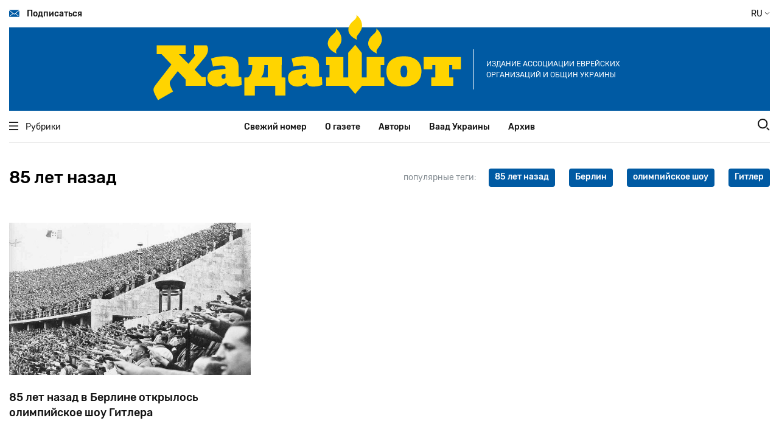

--- FILE ---
content_type: text/html; charset=UTF-8
request_url: http://hadashot.kiev.ua/ru/taxonomy/term/4249
body_size: 6075
content:
<!DOCTYPE html>
<html lang="ru" dir="ltr" prefix="content: http://purl.org/rss/1.0/modules/content/  dc: http://purl.org/dc/terms/  foaf: http://xmlns.com/foaf/0.1/  og: http://ogp.me/ns#  rdfs: http://www.w3.org/2000/01/rdf-schema#  schema: http://schema.org/  sioc: http://rdfs.org/sioc/ns#  sioct: http://rdfs.org/sioc/types#  skos: http://www.w3.org/2004/02/skos/core#  xsd: http://www.w3.org/2001/XMLSchema# ">
  <head>
    <meta charset="utf-8" />
<script>(function(i,s,o,g,r,a,m){i["GoogleAnalyticsObject"]=r;i[r]=i[r]||function(){(i[r].q=i[r].q||[]).push(arguments)},i[r].l=1*new Date();a=s.createElement(o),m=s.getElementsByTagName(o)[0];a.async=1;a.src=g;m.parentNode.insertBefore(a,m)})(window,document,"script","https://www.google-analytics.com/analytics.js","ga");ga("create", "UA-29141901-2", {"cookieDomain":"auto"});ga("set", "anonymizeIp", true);ga("send", "pageview");</script>
<link rel="canonical" href="http://hadashot.kiev.ua/ru/taxonomy/term/4249" />
<meta name="Generator" content="Drupal 8 (https://www.drupal.org)" />
<meta name="MobileOptimized" content="width" />
<meta name="HandheldFriendly" content="true" />
<meta name="viewport" content="width=device-width, initial-scale=1.0" />
<link rel="shortcut icon" href="/core/misc/favicon.ico" type="image/vnd.microsoft.icon" />
<link rel="alternate" hreflang="ru" href="http://hadashot.kiev.ua/ru/taxonomy/term/4249" />
<link rel="delete-form" href="/ru/taxonomy/term/4249/delete" />
<link rel="edit-form" href="/ru/taxonomy/term/4249/edit" />
<link rel="drupal:content-translation-overview" href="/ru/taxonomy/term/4249/translations" />
<link rel="drupal:content-translation-add" href="/ru/taxonomy/term/4249/translations/add" />
<link rel="drupal:content-translation-edit" href="/ru/taxonomy/term/4249/translations/edit" />
<link rel="drupal:content-translation-delete" href="/ru/taxonomy/term/4249/translations/delete" />

    <title>85 лет назад | Хадашот новости еврейской жизни в Украине</title>
    <link rel="stylesheet" media="all" href="/core/themes/stable/css/system/components/ajax-progress.module.css?t7iein" />
<link rel="stylesheet" media="all" href="/core/themes/stable/css/system/components/align.module.css?t7iein" />
<link rel="stylesheet" media="all" href="/core/themes/stable/css/system/components/autocomplete-loading.module.css?t7iein" />
<link rel="stylesheet" media="all" href="/core/themes/stable/css/system/components/fieldgroup.module.css?t7iein" />
<link rel="stylesheet" media="all" href="/core/themes/stable/css/system/components/container-inline.module.css?t7iein" />
<link rel="stylesheet" media="all" href="/core/themes/stable/css/system/components/clearfix.module.css?t7iein" />
<link rel="stylesheet" media="all" href="/core/themes/stable/css/system/components/details.module.css?t7iein" />
<link rel="stylesheet" media="all" href="/core/themes/stable/css/system/components/hidden.module.css?t7iein" />
<link rel="stylesheet" media="all" href="/core/themes/stable/css/system/components/item-list.module.css?t7iein" />
<link rel="stylesheet" media="all" href="/core/themes/stable/css/system/components/js.module.css?t7iein" />
<link rel="stylesheet" media="all" href="/core/themes/stable/css/system/components/nowrap.module.css?t7iein" />
<link rel="stylesheet" media="all" href="/core/themes/stable/css/system/components/position-container.module.css?t7iein" />
<link rel="stylesheet" media="all" href="/core/themes/stable/css/system/components/progress.module.css?t7iein" />
<link rel="stylesheet" media="all" href="/core/themes/stable/css/system/components/reset-appearance.module.css?t7iein" />
<link rel="stylesheet" media="all" href="/core/themes/stable/css/system/components/resize.module.css?t7iein" />
<link rel="stylesheet" media="all" href="/core/themes/stable/css/system/components/sticky-header.module.css?t7iein" />
<link rel="stylesheet" media="all" href="/core/themes/stable/css/system/components/system-status-counter.css?t7iein" />
<link rel="stylesheet" media="all" href="/core/themes/stable/css/system/components/system-status-report-counters.css?t7iein" />
<link rel="stylesheet" media="all" href="/core/themes/stable/css/system/components/system-status-report-general-info.css?t7iein" />
<link rel="stylesheet" media="all" href="/core/themes/stable/css/system/components/tabledrag.module.css?t7iein" />
<link rel="stylesheet" media="all" href="/core/themes/stable/css/system/components/tablesort.module.css?t7iein" />
<link rel="stylesheet" media="all" href="/core/themes/stable/css/system/components/tree-child.module.css?t7iein" />
<link rel="stylesheet" media="all" href="/themes/hadashot/dist/main.css?t7iein" />

    
<!--[if lte IE 8]>
<script src="/core/assets/vendor/html5shiv/html5shiv.min.js?v=3.7.3"></script>
<![endif]-->

  </head>
  <body>
        <a href="#main-content" class="visually-hidden focusable">
      Перейти к основному содержанию
    </a>
    
      <div class="dialog-off-canvas-main-canvas" data-off-canvas-main-canvas>
    <header class="header" id="header">
  <div class="container position-relative">
    <div class="navbar navbar-top desktop-only-t">
      <a href="#" class="navbar-top__link navbar-link subscribe">
        <i class="icon icon-envelope"></i>
        Подписаться
      </a>
      <div class="navbar-top__button change-language-button">
         RU         <i class="icon icon-angle"></i>
        <span class="languages">
                    <a href="/ru/taxonomy/term/4249" class="languages__button  active ">RU</a>
                    <a href="/uk/taxonomy/term/4249" class="languages__button ">UA</a>
        </span>
      </div>
    </div>
    <!--        MOBILE         -->
    <div class="container mobile-only-t navbar-top">
      <div class="navbar fixed">
        <a href="#" class="navbar-top__link navbar-link mobile-menu__open-button">
          <i class="icon icon-burger"></i>
        </a>
        <a href="#" class="navbar-top__link navbar-link search__link">
          <i class="icon icon-search"></i>
        </a>
      </div>
      <div class="row aside-wrap">
        <div class="col-md-12">
          <div class="position-relative">
            <form class="search-wrap" action="/search/node" method="get">
  <div>
    <input type="text" class="search-wrap__input" placeholder="Поиск" name="keys">
    <input type="submit" class="search-wrap__submit">
  </div>
</form>
          </div>
        </div>
      </div>
      <div class="mobile-menu">
        <div class="navbar">
          <a href="#" class="navbar-top__link navbar-link mobile-menu__close-button">
            <i class="icon icon-close"></i>
          </a>
          <div class="navbar-top__button change-language-button">
             RU             <i class="icon icon-angle"></i>
            <span class="languages">
                            <a href="/ru/taxonomy/term/4249" class="languages__button  active ">RU</a>
                            <a href="/uk/taxonomy/term/4249" class="languages__button ">UA</a>
                        </span>
          </div>
        </div>
        <nav class="mobile-menu__navigation">
          <ul class="mobile-menu__navigation-list">
            <li>
              <a href="#" class="open-inner-menu"><span>Рубрики</span> <i class="icon icon-angle"></i></a>
              <ul class="mobile-menu__navigation-list-inner" style="display: none;">
                                  <li><a href="/ru/taxonomy/term/3433">Серьезный разговор</a></li>
                                  <li><a href="/ru/taxonomy/term/3497">Еврейская Украина</a></li>
                                  <li><a href="/ru/taxonomy/term/3498">Jewish world</a></li>
                                  <li><a href="/ru/taxonomy/term/3499">Мнение</a></li>
                                  <li><a href="/ru/taxonomy/term/3500">Израиль и израильтяне</a></li>
                                  <li><a href="/ru/taxonomy/term/3501">Ракурс</a></li>
                                  <li><a href="/ru/taxonomy/term/3502">Персона</a></li>
                                  <li><a href="/ru/taxonomy/term/3503">Интервью</a></li>
                                  <li><a href="/ru/taxonomy/term/3582">Ноу-хау</a></li>
                                  <li><a href="/ru/taxonomy/term/3504">Проблема</a></li>
                                  <li><a href="/ru/taxonomy/term/3505">Страницы истории</a></li>
                                  <li><a href="/ru/taxonomy/term/3506">Тайное и явное</a></li>
                                  <li><a href="/ru/taxonomy/term/3507">Антисемитизм</a></li>
                                  <li><a href="/ru/taxonomy/term/3508">Art</a></li>
                                  <li><a href="/ru/taxonomy/term/3581">Спорт</a></li>
                                  <li><a href="/ru/taxonomy/term/36">Книжная полка</a></li>
                                  <li><a href="/ru/taxonomy/term/3509">Шоа</a></li>
                                  <li><a href="/ru/taxonomy/term/3510">Фильм, фильм, фильм</a></li>
                                  <li><a href="/ru/taxonomy/term/4336">Детективы Святого писания</a></li>
                                  <li><a href="/ru/taxonomy/term/4489">Еврейский словарь Михаэля Дорфмана</a></li>
                              </ul>
            </li>
                          <li>
                <a href="/ru">Свежий номер</a>
              </li>
                          <li>
                <a href="/ru/about">О газете</a>
              </li>
                          <li>
                <a href="/ru/authors">Авторы</a>
              </li>
                          <li>
                <a href="/ru/vaad-ukraine">Ваад Украины</a>
              </li>
                          <li>
                <a href="http://archive.hadashot.kiev.ua/">Архив</a>
              </li>
                      </ul>
        </nav>
        <div class="socials-links">
          <a href="https://www.facebook.com/InfopulseGlobal" class="socials-links__item facebook"
             target="_blank"></a>
          <a href="https://twitter.com/InfopulseGlobal" class="socials-links__item twitter"
             target="_blank"></a>
        </div>
        <div class="subscribe">
          <a href="#" class="button-default subscribe">Подписаться</a>
        </div>
        <div class="mask"></div>
      </div>
    </div>
    <!--        MOBILE END        -->
    <div class="banner banner-header">
      <a href="/ru" class="banner-header__link">
        <img src="/themes/hadashot/dist/images/logo.svg" alt="Hadashot">
      </a>
      <p class="banner-header__title desktop-only-m">
        Издание Ассоциации еврейских организаций и общин Украины
      </p>
    </div>
    <div class="navbar-bottom">
      <div class="container">
        <div class="row navbar">
          <div class="heading col-md-2">
            <a href="#" class="heading__link navbar-link">
              <i class="icon icon-burger"></i>
              Рубрики
            </a>
          </div>
          <nav class="navigation col-md-8">
            <ul class="navigation-list">
                              <li class="navigation-list__item">
                  <a href="/ru">Свежий номер</a>
                </li>
                              <li class="navigation-list__item">
                  <a href="/ru/about">О газете</a>
                </li>
                              <li class="navigation-list__item">
                  <a href="/ru/authors">Авторы</a>
                </li>
                              <li class="navigation-list__item">
                  <a href="/ru/vaad-ukraine">Ваад Украины</a>
                </li>
                              <li class="navigation-list__item">
                  <a href="http://archive.hadashot.kiev.ua/">Архив</a>
                </li>
                          </ul>
          </nav>
          <div class="search col-md-2">
            <a href="#" class="search__link">
              <i class="icon icon-search"></i>
            </a>
          </div>
        </div>
        <div class="row aside-wrap">
          <div class="col-md-12">
            <div class="position-relative">
              <aside class="heading-wrap">
                <ul class="heading-list">
                                      <li><a href="/ru/taxonomy/term/3433" class="heading-list__item heading-item">Серьезный разговор</a></li>
                                      <li><a href="/ru/taxonomy/term/3497" class="heading-list__item heading-item">Еврейская Украина</a></li>
                                      <li><a href="/ru/taxonomy/term/3498" class="heading-list__item heading-item">Jewish world</a></li>
                                      <li><a href="/ru/taxonomy/term/3499" class="heading-list__item heading-item">Мнение</a></li>
                                      <li><a href="/ru/taxonomy/term/3500" class="heading-list__item heading-item">Израиль и израильтяне</a></li>
                                      <li><a href="/ru/taxonomy/term/3501" class="heading-list__item heading-item">Ракурс</a></li>
                                      <li><a href="/ru/taxonomy/term/3502" class="heading-list__item heading-item">Персона</a></li>
                                      <li><a href="/ru/taxonomy/term/3503" class="heading-list__item heading-item">Интервью</a></li>
                                      <li><a href="/ru/taxonomy/term/3582" class="heading-list__item heading-item">Ноу-хау</a></li>
                                      <li><a href="/ru/taxonomy/term/3504" class="heading-list__item heading-item">Проблема</a></li>
                                      <li><a href="/ru/taxonomy/term/3505" class="heading-list__item heading-item">Страницы истории</a></li>
                                      <li><a href="/ru/taxonomy/term/3506" class="heading-list__item heading-item">Тайное и явное</a></li>
                                      <li><a href="/ru/taxonomy/term/3507" class="heading-list__item heading-item">Антисемитизм</a></li>
                                      <li><a href="/ru/taxonomy/term/3508" class="heading-list__item heading-item">Art</a></li>
                                      <li><a href="/ru/taxonomy/term/3581" class="heading-list__item heading-item">Спорт</a></li>
                                      <li><a href="/ru/taxonomy/term/36" class="heading-list__item heading-item">Книжная полка</a></li>
                                      <li><a href="/ru/taxonomy/term/3509" class="heading-list__item heading-item">Шоа</a></li>
                                      <li><a href="/ru/taxonomy/term/3510" class="heading-list__item heading-item">Фильм, фильм, фильм</a></li>
                                      <li><a href="/ru/taxonomy/term/4336" class="heading-list__item heading-item">Детективы Святого писания</a></li>
                                      <li><a href="/ru/taxonomy/term/4489" class="heading-list__item heading-item">Еврейский словарь Михаэля Дорфмана</a></li>
                                  </ul>
              </aside>
              <form class="search-wrap" action="/search/node" method="get">
  <div>
    <input type="text" class="search-wrap__input" placeholder="Поиск" name="keys">
    <input type="submit" class="search-wrap__submit">
  </div>
</form>
            </div>
          </div>
        </div>
      </div>
    </div>

    <div class="modal modal-subscribe">
      <div class="modal-content">
        <a href="#" class="modal__close">
          <i class="icon icon-close"></i>
        </a>
        <img class="subscription-form__image" src="/themes/hadashot/dist/images/mail-img.svg" alt="Mail to us">
        <form action="#" class="site-form subscription-form__form">
          <h3 class="subscription-form__heading mb-3">Нет времени посещать сайт? Подпишитесь на рассылку и получайте самое важное в одном письме </h3>
          <div class="subscription-form__fields">
            <div class="fields__item">
              <label class="label" for="modal-email">Ваш email</label>
              <input type="email" data-validate="email" id="modal-email" class="fields__input subscription-form__email">
              <div class="fields__error-message"></div>
            </div>
            <input type="submit" class="subscription-form__submit button-default" value="Подписаться">
          </div>
        </form>
        <div class="thanks-popup success">
          <b>Отлично, вы подписаны на нашу рассылку!</b>
        </div>
        <div class="thanks-popup already-exists">
          <span>Ранее вы уже были подписаны на нашу рассылку</span>
        </div>
      </div>
    </div>
  </div>
</header>
<meta property="fb:app_id" content="2990916950931571" />

<main class="main" id="main">
    <section class="articles">
    <div class="container flex-between heading-wrap">
      <h2>85 лет назад</h2>
      <div class="tags">
        <span class="tags__label my-xl-0 my-3">популярные теги:</span>
        <div class="tags__wrap">
                      <a class="tags__item tag-item"
               href="/ru/taxonomy/term/4249">85 лет назад</a>
                      <a class="tags__item tag-item"
               href="/ru/tags/berlin">Берлин</a>
                      <a class="tags__item tag-item"
               href="/ru/taxonomy/term/4250">олимпийское шоу</a>
                      <a class="tags__item tag-item"
               href="/ru/tags/gitler">Гитлер</a>
                  </div>
      </div>
    </div>
    <div class="container">
      <div class="row">
                                                                                  <div class="col-xl-4 col-sm-6 mt-5">
                                    <article class="news-box">
  <figure class="news-box--medium">
                  <a href="/ru/node/1802" class="news-box__image"
       style="background-image: url(/sites/default/files/2021-8/berlin/Berlin%201.jpg)"></a>
    <figcaption class="news-box-caption">
      <div class="transition-wrapper">
        <div class="news-box-caption__categories">
                  </div>
        <a href="/ru/node/1802" class="news-box-caption__heading">
          85 лет назад в Берлине открылось олимпийское шоу Гитлера
        </a>
        <p class="news-box-caption__description">
          Однопартийная тоталитарная диктатура, оппозиционеры в концлагерях, преследование евреев и костры из книг — все это Международный олимпийский комитет счел недостаточным для бойкота  Олимпиады в Берлине. 
        </p>
      </div>
    </figcaption>
    <div class="news-box-release">
      <a href="/ru/users/admin" class="news-box-release__author">admin</a>
      <span class="divider">•</span>
      <span class="news-box-release__date">30 января 2026</span>
    </div>
  </figure>
</article>

          </div>
                              
                                            </div>
      <div class="comments-load-more centered-link">
        
      </div>
    </div>
  </section>
</main>

<footer class="footer" id="footer">
  <div class="container">
    <div class="row footer-top">
      <div class="col-lg-3 col-sm-5">
        <a href="/html" class="footer__logo">
          <img src="/themes/hadashot/dist/images/logo-footer.svg" alt="Hadashot">
        </a>
        <p class="footer__text">Хадашот - печатный орган Ваада Украины, выходит с января 1991 года.</p>
      </div>
      <div class="col-sm-3 col-lg-4 col-6 offset-md-1  offset-lg-0">
        <nav class="footer__navigation">
          <ul>
                          <li>
                <a href="/ru">Свежий номер</a>
              </li>
                          <li>
                <a href="/ru/about">О газете</a>
              </li>
                          <li>
                <a href="/ru/authors">Авторы</a>
              </li>
                      </ul>
          <ul>
                          <li>
                <a href="/ru/vaad-ukraine">Ваад Украины</a>
              </li>
                          <li>
                <a href="/ru/archive">Архив</a>
              </li>
                          <li>
                <a href="/ru/contact">Контакты</a>
              </li>
                      </ul>
        </nav>
      </div>
      <div class="col-sm-3 col-lg-2 col-6  socials-wrap">
        <div class="socials">
          <p class="socials-description">Мы в соцсетях</p>
          <div class="socials-links">
            <a href="http://www.facebook.com/hadashot.news" class="socials-links__item facebook"
               target="_blank"></a>
            <a href="https://twitter.com/hadashot_ua" class="socials-links__item twitter"
               target="_blank"></a>
          </div>
        </div>
      </div>
      <div class="col-lg-3 col-sm-5 col-10 mt-lg-0 mt-3">
        <div class="fb-page" data-href="https://www.facebook.com/hadashot.news/" data-tabs="" data-width=""
             data-height="" data-small-header="false" data-adapt-container-width="true" data-hide-cover="false"
             data-show-facepile="true">
          <blockquote cite="https://www.facebook.com/hadashot.news/" class="fb-xfbml-parse-ignore"><a
              href="https://www.facebook.com/hadashot.news/">Газета &quot;Хадашот&quot;</a>
          </blockquote>
        </div>
        <script async defer crossorigin="anonymous"
                src="https://connect.facebook.net/ru_RU/sdk.js#xfbml=1&version=v5.0"></script>
      </div>
      <div class="col-lg-3 col-sm-5 mt-lg-0 col-10 mt-3 offset-md-1">
        <div class="sinoptik-wrap__mobile">

        </div>
      </div>
    </div>
    <div class="footer-bottom mt-5">
      <p class="copy">Все права защищены © 2020 Хадашот © 2026 Hadashot</p>
      <p class="site-author">Developed by <a href="https://www.infopulse.com/" target="_blank">Infopulse</a></p>
    </div>
      <!--LiveInternet counter--><a href="https://www.liveinternet.ru/click"
                                    target="_blank"><img id="licnt41A6" width="88" height="31" style="border:0"
                                                         title="LiveInternet: показане число переглядів і відвідувачів за 24 години"
                                                         src="[data-uri]"
                                                         alt=""/></a><script>(function(d,s){d.getElementById("licnt41A6").src=
                "https://counter.yadro.ru/hit?t54.11;r"+escape(d.referrer)+
                ((typeof(s)=="undefined")?"":";s"+s.width+"*"+s.height+"*"+
                        (s.colorDepth?s.colorDepth:s.pixelDepth))+";u"+escape(d.URL)+
                ";h"+escape(d.title.substring(0,150))+";"+Math.random()})
        (document,screen)</script><!--/LiveInternet-->
  </div>
</footer>

  </div>

    
    <script type="application/json" data-drupal-selector="drupal-settings-json">{"path":{"baseUrl":"\/","scriptPath":null,"pathPrefix":"ru\/","currentPath":"taxonomy\/term\/4249","currentPathIsAdmin":false,"isFront":false,"currentLanguage":"ru"},"pluralDelimiter":"\u0003","suppressDeprecationErrors":true,"google_analytics":{"trackOutbound":true,"trackMailto":true,"trackDownload":true,"trackDownloadExtensions":"7z|aac|arc|arj|asf|asx|avi|bin|csv|doc(x|m)?|dot(x|m)?|exe|flv|gif|gz|gzip|hqx|jar|jpe?g|js|mp(2|3|4|e?g)|mov(ie)?|msi|msp|pdf|phps|png|ppt(x|m)?|pot(x|m)?|pps(x|m)?|ppam|sld(x|m)?|thmx|qtm?|ra(m|r)?|sea|sit|tar|tgz|torrent|txt|wav|wma|wmv|wpd|xls(x|m|b)?|xlt(x|m)|xlam|xml|z|zip","trackDomainMode":1},"user":{"uid":0,"permissionsHash":"e658573dd0a4ba3b866806c7bc5bdceab86770f2bcb19013041099d17d1cc177"}}</script>
<script src="/core/assets/vendor/jquery/jquery.min.js?v=3.5.1"></script>
<script src="/core/misc/drupalSettingsLoader.js?v=8.9.20"></script>
<script src="/sites/default/files/languages/ru_W_Q7xC49Q58b3IcT9ubYKUvfew90CdaE8GsPK8TCQnM.js?t7iein"></script>
<script src="/core/misc/drupal.js?v=8.9.20"></script>
<script src="/core/misc/drupal.init.js?v=8.9.20"></script>
<script src="/modules/contrib/google_analytics/js/google_analytics.js?v=8.9.20"></script>
<script src="/themes/hadashot/dist/main.js?t7iein"></script>

  </body>
</html>
